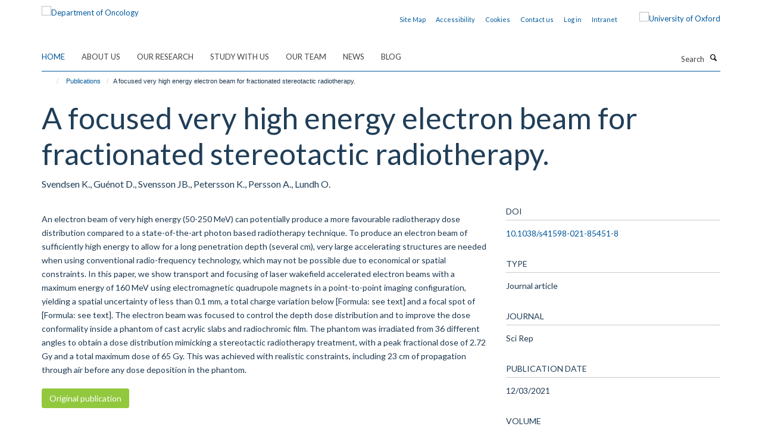

--- FILE ---
content_type: text/html;charset=utf-8
request_url: https://www.oncology.ox.ac.uk/publications/1168307?ab436c28-ff85-11f0-a73d-051ec24d17be
body_size: 12033
content:
<!doctype html>
<html xmlns="http://www.w3.org/1999/xhtml" lang="en" xml:lang="en">

    <head><base href="https://www.oncology.ox.ac.uk/publications/1168307/" />
        <meta charset="utf-8" />
        <meta name="viewport" content="width=device-width, initial-scale=1.0" />
        <meta name="apple-mobile-web-app-capable" content="yes" />
        <meta name="apple-mobile-web-app-title" content="Haiku" />
        
        <meta http-equiv="Content-Type" content="text/html; charset=utf-8" /><meta name="citation_title" content="A focused very high energy electron beam for fractionated stereotactic radiotherapy." /><meta name="citation_author" content="Svendsen K." /><meta name="citation_author" content="Guénot D." /><meta name="citation_author" content="Svensson JB." /><meta name="citation_author" content="Petersson K." /><meta name="citation_author" content="Persson A." /><meta name="citation_author" content="Lundh O." /><meta name="citation_publication_date" content="2021/03/12" /><meta name="citation_journal_title" content="Sci Rep" /><meta name="citation_volume" content="11" /><meta name="citation_firstpage" content="5844" /><meta content="An electron beam of very high energy (50-250 MeV) can potentially produce a more favourable radiotherapy dose distribution compared to a state-of-the-art photon based radiotherapy technique. To produce an electron beam of sufficiently high energy to allow for a long penetration depth (several cm), very large accelerating structures are needed when using conventional radio-frequency technology, which may not be possible due to economical or spatial constraints. In this paper, we show transport and focusing of laser wakefield accelerated electron beams with a maximum energy of 160 MeV using electromagnetic quadrupole magnets in a point-to-point imaging configuration, yielding a spatial uncertainty of less than 0.1 mm, a total charge variation below [Formula: see text] and a focal spot of [Formula: see text]. The electron beam was focused to control the depth dose distribution and to improve the dose conformality inside a phantom of cast acrylic slabs and radiochromic film. The phantom was irradiated from 36 different angles to obtain a dose distribution mimicking a stereotactic radiotherapy treatment, with a peak fractional dose of 2.72 Gy and a total maximum dose of 65 Gy. This was achieved with realistic constraints, including 23 cm of propagation through air before any dose deposition in the phantom." name="description" /><meta name="og:title" content="A focused very high energy electron beam for fractionated stereotactic radiotherapy." /><meta name="og:description" content="An electron beam of very high energy (50-250 MeV) can potentially produce a more favourable radiotherapy dose distribution compared to a state-of-the-art photon based radiotherapy technique. To produce an electron beam of sufficiently high energy to allow for a long penetration depth (several cm), very large accelerating structures are needed when using conventional radio-frequency technology, which may not be possible due to economical or spatial constraints. In this paper, we show transport and focusing of laser wakefield accelerated electron beams with a maximum energy of 160 MeV using electromagnetic quadrupole magnets in a point-to-point imaging configuration, yielding a spatial uncertainty of less than 0.1 mm, a total charge variation below [Formula: see text] and a focal spot of [Formula: see text]. The electron beam was focused to control the depth dose distribution and to improve the dose conformality inside a phantom of cast acrylic slabs and radiochromic film. The phantom was irradiated from 36 different angles to obtain a dose distribution mimicking a stereotactic radiotherapy treatment, with a peak fractional dose of 2.72 Gy and a total maximum dose of 65 Gy. This was achieved with realistic constraints, including 23 cm of propagation through air before any dose deposition in the phantom." /><meta name="og:url" content="https://www.oncology.ox.ac.uk/publications/1168307" /><meta name="twitter:card" content="summary" /><meta name="twitter:site" content="@OxfordOncology" /><meta name="twitter:title" content="A focused very high energy electron beam for fractionated stereotactic radiotherapy." /><meta name="twitter:description" content="An electron beam of very high energy (50-250 MeV) can potentially produce a more favourable radiotherapy dose distribution compared to a state-of-the-art photon based radiotherapy technique. To produce an electron beam of sufficiently high energy to allow for a long penetration depth (several cm), very large accelerating structures are needed when using conventional radio-frequency technology, which may not be possible due to economical or spatial constraints. In this paper, we show transport and focusing of laser wakefield accelerated electron beams with a maximum energy of 160 MeV using electromagnetic quadrupole magnets in a point-to-point imaging configuration, yielding a spatial uncertainty of less than 0.1 mm, a total charge variation below [Formula: see text] and a focal spot of [Formula: see text]. The electron beam was focused to control the depth dose distribution and to improve the dose conformality inside a phantom of cast acrylic slabs and radiochromic film. The phantom was irradiated from 36 different angles to obtain a dose distribution mimicking a stereotactic radiotherapy treatment, with a peak fractional dose of 2.72 Gy and a total maximum dose of 65 Gy. This was achieved with realistic constraints, including 23 cm of propagation through air before any dose deposition in the phantom." /><meta name="generator" content="Plone - http://plone.org" /><meta itemprop="url" content="https://www.oncology.ox.ac.uk/publications/1168307" /><title>A focused very high energy electron beam for fractionated stereotactic radiotherapy. — Department of Oncology</title>
        
        
        
        
        
    <link rel="stylesheet" type="text/css" media="screen" href="https://www.oncology.ox.ac.uk/portal_css/Turnkey%20Theme/resourcecollective.cookielawcookielaw-cachekey-71511e9d22f43526adb1616f3509d4b1.css" /><link rel="stylesheet" type="text/css" href="https://www.oncology.ox.ac.uk/portal_css/Turnkey%20Theme/themebootstrapcssselect2-cachekey-8f2a73822ad6450068b30dc61cff5c66.css" /><link rel="stylesheet" type="text/css" href="https://www.oncology.ox.ac.uk/portal_css/Turnkey%20Theme/themebootstrapcssmagnific.popup-cachekey-8166ccb655eed314c83998f8f0100b17.css" /><link rel="stylesheet" type="text/css" media="screen" href="https://www.oncology.ox.ac.uk/portal_css/Turnkey%20Theme/resourcecollective.covercsscover-cachekey-dcdeb64038dfa54ae4d7974853e5364e.css" /><link rel="stylesheet" type="text/css" media="screen" href="https://www.oncology.ox.ac.uk/portal_css/Turnkey%20Theme/resourcehaiku.coveroverlays-cachekey-4329e514a9eff57df02497a792f1d053.css" /><link rel="stylesheet" type="text/css" href="https://www.oncology.ox.ac.uk/portal_css/Turnkey%20Theme/resourcehaiku.coverhaiku.chooser-cachekey-3d0f455ac2438c12a2e368b73075dc0a.css" /><link rel="stylesheet" type="text/css" href="https://www.oncology.ox.ac.uk/portal_css/Turnkey%20Theme/resourcehaiku.widgets.imagehaiku.image.widget-cachekey-f47c1212b646073de8bff4c0499613be.css" /><link rel="stylesheet" type="text/css" media="screen" href="https://www.oncology.ox.ac.uk/++resource++haiku.core.vendor/prism.min.css" /><link rel="canonical" href="https://www.oncology.ox.ac.uk/publications/1168307" /><link rel="search" href="https://www.oncology.ox.ac.uk/@@search" title="Search this site" /><link rel="shortcut icon" type="image/x-icon" href="https://www.oncology.ox.ac.uk/favicon.ico?v=770e0f42-ff82-11f0-a73d-051ec24d17be" /><link rel="apple-touch-icon" href="https://www.oncology.ox.ac.uk/apple-touch-icon.png?v=770e0f43-ff82-11f0-a73d-051ec24d17be" /><script type="text/javascript" src="https://www.oncology.ox.ac.uk/portal_javascripts/Turnkey%20Theme/resourcecollective.cookielawcookielaw_disabler-cachekey-7cd96de14e01a1a5f0374f03dd368af7.js"></script><script type="text/javascript" src="https://www.oncology.ox.ac.uk/portal_javascripts/Turnkey%20Theme/themebootstrapjsvendorrespond-cachekey-81cff6bc7700ceab1023c8cbddd76154.js"></script><script type="text/javascript" src="https://www.oncology.ox.ac.uk/portal_javascripts/Turnkey%20Theme/++theme++bootstrap/js/vendor/bootstrap.js"></script><script type="text/javascript" src="https://www.oncology.ox.ac.uk/portal_javascripts/Turnkey%20Theme/themebootstrapjspluginsvendorjquery.trunk8-cachekey-de3cdd32afd1b68d1f8524bffc12c88a.js"></script><script type="text/javascript" src="https://www.oncology.ox.ac.uk/portal_javascripts/Turnkey%20Theme/plone_javascript_variables-cachekey-37bd5386ed059706d0250824aa1f5a51.js"></script><script type="text/javascript" src="https://www.oncology.ox.ac.uk/portal_javascripts/Turnkey%20Theme/resourceplone.app.jquerytools-cachekey-c0a8d8deb9ed5d60300aab07d1559960.js"></script><script type="text/javascript" src="https://www.oncology.ox.ac.uk/portal_javascripts/Turnkey%20Theme/mark_special_links-cachekey-bf47c43c581018f081d571e0a12cd43a.js"></script><script type="text/javascript" src="https://www.oncology.ox.ac.uk/portal_javascripts/Turnkey%20Theme/resourceplone.app.discussion.javascriptscomments-cachekey-d1f38210c82a0b6dcdedf2ba4df4e259.js"></script><script type="text/javascript" src="https://www.oncology.ox.ac.uk/portal_javascripts/Turnkey%20Theme/themebootstrapjspluginsvendorselect2-cachekey-92c4f2189dccd75474bfc73f7638543b.js"></script><script type="text/javascript" src="https://www.oncology.ox.ac.uk/portal_javascripts/Turnkey%20Theme/++theme++bootstrap/js/plugins/vendor/jquery.html5-placeholder-shim.js"></script><script type="text/javascript" src="https://www.oncology.ox.ac.uk/portal_javascripts/Turnkey%20Theme/++theme++bootstrap/js/vendor/hammer.js"></script><script type="text/javascript" src="https://www.oncology.ox.ac.uk/portal_javascripts/Turnkey%20Theme/themebootstrapjspluginshaikujquery.navigation-portlets-cachekey-e8b62964861d73999e5d94eb65e26cdf.js"></script><script type="text/javascript" src="https://www.oncology.ox.ac.uk/portal_javascripts/Turnkey%20Theme/themebootstrapjspluginsvendormasonry-cachekey-3a01d43a0aa03129e92efdd55a33fb9a.js"></script><script type="text/javascript" src="https://www.oncology.ox.ac.uk/portal_javascripts/Turnkey%20Theme/themebootstrapjspluginsvendorimagesloaded-cachekey-00c6f31c253fc3f239b6cdbd87ac105e.js"></script><script type="text/javascript" src="https://www.oncology.ox.ac.uk/portal_javascripts/Turnkey%20Theme/++theme++bootstrap/js/plugins/vendor/jquery.lazysizes.js"></script><script type="text/javascript" src="https://www.oncology.ox.ac.uk/portal_javascripts/Turnkey%20Theme/++theme++bootstrap/js/plugins/vendor/jquery.magnific.popup.js"></script><script type="text/javascript" src="https://www.oncology.ox.ac.uk/portal_javascripts/Turnkey%20Theme/themebootstrapjspluginsvendorjquery.toc-cachekey-a45e365c4ab44c7fcba3d2f433e77c7d.js"></script><script type="text/javascript" src="https://www.oncology.ox.ac.uk/portal_javascripts/Turnkey%20Theme/++theme++bootstrap/js/turnkey-various.js"></script><script type="text/javascript" src="https://www.oncology.ox.ac.uk/portal_javascripts/Turnkey%20Theme/resourcecollective.coverjsmain-cachekey-237ffd081ec56aedf9dcf68c9700010e.js"></script><script type="text/javascript" src="https://www.oncology.ox.ac.uk/portal_javascripts/Turnkey%20Theme/resourcecollective.cookielawcookielaw_banner-cachekey-2ead91f53e224f36384470d3b5a4b8c2.js"></script><script type="text/javascript">
        jQuery(function($){
            if (typeof($.datepicker) != "undefined"){
              $.datepicker.setDefaults(
                jQuery.extend($.datepicker.regional[''],
                {dateFormat: 'mm/dd/yy'}));
            }
        });
        </script><script>(function(w,d,s,l,i){w[l]=w[l]||[];w[l].push({'gtm.start':

new Date().getTime(),event:'gtm.js'});var f=d.getElementsByTagName(s)[0],

j=d.createElement(s),dl=l!='dataLayer'?'&l='+l:'';j.async=true;j.src=

'https://www.googletagmanager.com/gtm.js?id='+i+dl;f.parentNode.insertBefore(j,f);

})(window,document,'script','dataLayer','GTM-MPTRHW6');</script><script async="" src="https://www.googletagmanager.com/gtag/js?id=G-1RHZ8EJTPN"></script><script>
window.dataLayer = window.dataLayer || [];
function gtag(){dataLayer.push(arguments);}
gtag('js', new Date());
gtag('config', 'G-1RHZ8EJTPN');
</script><script type="text/javascript">
    $(function() {
        $('a[href^="mailto"]').click(function(){
            var email = $(this).attr('href').replace('mailto:', '');
            if (window.ga) {
                ga('send', 'event', 'Email', 'Link', email); }
            if (window.gtag) {
                gtag('event', 'Link', {
                    'event_category': 'Email',
                    'event_label': email }); }
        });
    });
</script><script type="text/javascript">
    $(function() {
        var extensions = ["avi", "css", "doc", "docx", "dmg", "eps", "exe", "jpg", "js", "mov", "mp3", "msi", "pdf", "png", "ppt", "pptx", "rar", "svg", "txt", "vsd", "vxd", "wma", "wmv", "xls", "xlsx", "zip"];
        var extensionsPattern = new RegExp('\.(('+extensions.join(')|(')+'))$$', 'g');
        $('a[href]').filter(function (){
            var href = $(this).attr('href');
            return href.match(extensionsPattern) || href.match(/\/@@download/g);
        }).click(function () {
            var link = $(this).attr('href');
            if (window.ga) {
                ga('send', 'event', 'File', 'Download', link); }
            if (window.gtag) {
                gtag('event', 'Download', {
                    'event_category': 'File',
                    'event_label': link }); }
        });
    });
</script><script type="text/javascript">
    $(function() {
        $('a.link-external, a[rel=external]').click(function(){
            var link = $(this).attr('href');
            if (window.ga) {
                ga('send', 'event', 'External', 'Link', link); }
            if (window.gtag) {
                gtag('event', 'Link', {
                    'event_category': 'External',
                    'event_label': link }); }
        });
    });
</script><script type="text/javascript" src="https://d1bxh8uas1mnw7.cloudfront.net/assets/embed.js"></script>
    <link href="https://www.oncology.ox.ac.uk/++theme++sublime-atlantis/screen.css" rel="stylesheet" />
  
    <link href="https://www.oncology.ox.ac.uk/++theme++sublime-atlantis/style.css" rel="stylesheet" />
  <style class="extra-css" id="empty-extra-css"></style></head>

    <body class="template-view portaltype-publication site-Plone section-publications subsection-1168307 userrole-anonymous no-toolbar mount-016 richtext-modals" dir="ltr">
        <!-- Google Tag Manager (noscript) -->

<noscript><iframe src="ns " height="0" width="0" style="display:none;visibility:hidden"></iframe></noscript>

<!-- End Google Tag Manager (noscript) -->
    <div id="cookienotification">

    <div class="container">
    
        <div class="row">
        
            <div class="col-md-12">
                <h2>
                    Cookies on this website
                </h2>
                
            </div>
        
            <div class="col-md-12">
                <p>
                    We use cookies to ensure that we give you the best experience on our website. If you click 'Accept all cookies' we'll assume that you are happy to receive all cookies and you won't see this message again. If you click 'Reject all non-essential cookies' only necessary cookies providing core functionality such as security, network management, and accessibility will be enabled. Click 'Find out more' for information on how to change your cookie settings.
                </p>
                
            </div>
    
            <div class="col-md-12">
                <a class="btn btn-success cookie-continue" href="https://www.oncology.ox.ac.uk/@@enable-cookies?&amp;came_from=https://www.oncology.ox.ac.uk/publications/1168307">Accept all cookies</a>
                <a class="btn btn-danger cookie-disable" href="https://www.oncology.ox.ac.uk/@@disable-cookies?came_from=https://www.oncology.ox.ac.uk/publications/1168307">Reject all non-essential cookies</a>
                <a class="btn btn-info cookie-more" href="https://www.oncology.ox.ac.uk/about-us/cookies">Find out more</a>
            </div> 
            
        </div>
    
    </div>
     
</div><div id="site-wrapper" class="container-fluid">

            <div class="modal fade" id="modal" tabindex="-1" role="dialog" aria-hidden="true"></div>

            

            

            <div id="site-header" class="container">

                <div id="site-status"></div>

                

                <header class="row">
                    <div class="col-xs-10 col-sm-6">
                        <a id="primary-logo" title="Department of Oncology" href="https://www.oncology.ox.ac.uk"><img src="https://www.oncology.ox.ac.uk/images/homepage/oncology-logo-msd-invert.png" alt="Department of Oncology" /></a>
                    </div>
                    <div class="col-sm-6 hidden-xs">
                        <div class="heading-spaced">
                            <div id="site__secondary-logo">
                                
        <a href="https://www.ox.ac.uk" title="University of Oxford" target="_blank" rel="noopener"><img src="https://www.oncology.ox.ac.uk/images/induction/ox_brand3_pos.gif" alt="University of Oxford" class="img-responsive logo-secondary" /></a>
    
                            </div>
                            <div id="site-actions">

        <ul class="list-unstyled list-inline text-right">
    
            
    
            
                
                    <li id="siteaction-sitemap">
                        <a href="https://www.oncology.ox.ac.uk/sitemap" title="" accesskey="3">Site Map</a>
                    </li>
                
            
            
                
                    <li id="siteaction-accessibility">
                        <a href="https://www.oncology.ox.ac.uk/accessibility" title="" accesskey="0">Accessibility</a>
                    </li>
                
            
            
                
                    <li id="siteaction-cookie-policy">
                        <a href="https://www.oncology.ox.ac.uk/cookies" title="" accesskey="">Cookies</a>
                    </li>
                
            
            
                
                    <li id="siteaction-contact-us">
                        <a href="https://www.oncology.ox.ac.uk/about-us/contact-us" title="" accesskey="">Contact us</a>
                    </li>
                
            
            
                
                    <li id="siteaction-login">
                        <a href="https://www.oncology.ox.ac.uk/Shibboleth.sso/Login?target=https://www.oncology.ox.ac.uk/shibboleth_loggedin?came_from=https://www.oncology.ox.ac.uk/publications/1168307" title="" accesskey="">Log in</a>
                    </li>
                
            
            
                
                    <li id="siteaction-intranet">
                        <a href="https://www.oncology.ox.ac.uk/intranet" title="" accesskey="" target="_blank">Intranet</a>
                    </li>
                
            
    
        </ul>
    </div>
                        </div>
                    </div>
                    <div class="col-xs-2 visible-xs">
                        <a href="#mmenu" role="button" class="btn btn-default" aria-label="Toggle menu">
                            <i class="glyphicon glyphicon-menu"></i>
                        </a>
                    </div>
                </header>

                <nav role="navigation">
                    <div class="row">
                        <div class="col-sm-10">
                            <div id="site-bar" class="collapse navbar-collapse">

	    <ul class="nav navbar-nav">

            

	            <li class="dropdown active" id="portaltab-index_html">
	                <a href="https://www.oncology.ox.ac.uk" title="" data-toggle="">Home</a>
                    
	            </li>

            
            

	            <li class="dropdown" id="portaltab-about-us">
	                <a href="https://www.oncology.ox.ac.uk/about-us" title="" data-toggle="" data-hover="dropdown">About Us</a>
                    <ul class="dropdown-menu" role="menu">
                        
                            <li>
                                <a href="https://www.oncology.ox.ac.uk/about-us/overview" title="">About Us</a>
                            </li>
                        
                        
                            <li>
                                <a href="https://www.oncology.ox.ac.uk/about-us/work-with-us" title="">Working with us</a>
                            </li>
                        
                        
                            <li>
                                <a href="https://www.oncology.ox.ac.uk/about-us/contact-us" title="">Contact Us</a>
                            </li>
                        
                    </ul>
	            </li>

            
            

	            <li class="dropdown" id="portaltab-research">
	                <a href="https://www.oncology.ox.ac.uk/research" title="" data-toggle="" data-hover="dropdown">Our Research</a>
                    <ul class="dropdown-menu" role="menu">
                        
                            <li>
                                <a href="https://www.oncology.ox.ac.uk/research/research-groups" title="">Research Groups</a>
                            </li>
                        
                        
                            <li>
                                <a href="https://www.oncology.ox.ac.uk/research/clinical-trials" title="">Clinical Trials</a>
                            </li>
                        
                        
                            <li>
                                <a href="https://www.oncology.ox.ac.uk/research/scientific-research-facilities" title="">Scientific Research Facilities</a>
                            </li>
                        
                    </ul>
	            </li>

            
            

	            <li class="dropdown" id="portaltab-study-with-us">
	                <a href="https://www.oncology.ox.ac.uk/study-with-us" title="" data-toggle="" data-hover="dropdown">Study with Us</a>
                    <ul class="dropdown-menu" role="menu">
                        
                            <li>
                                <a href="https://www.oncology.ox.ac.uk/study-with-us/study-with-us" title="">Study with Us</a>
                            </li>
                        
                        
                            <li>
                                <a href="https://www.oncology.ox.ac.uk/study-with-us/dphil-phd-programme" title="">DPhil (PhD) in Oncology</a>
                            </li>
                        
                        
                            <li>
                                <a href="https://www.oncology.ox.ac.uk/study-with-us/msc-by-research" title="">MSc by Research in Oncology</a>
                            </li>
                        
                        
                            <li>
                                <a href="https://www.oncology.ox.ac.uk/study-with-us/msc-in-applied-cancer-science" title="">MSc in Applied Cancer Science</a>
                            </li>
                        
                        
                            <li>
                                <a href="https://www.oncology.ox.ac.uk/study-with-us/msc-in-medical-physics-with-radiobiology" title="">MSc in Medical Physics with Radiobiology</a>
                            </li>
                        
                        
                            <li>
                                <a href="https://www.oncology.ox.ac.uk/study-with-us/msc-in-precision-cancer-medicine" title="">MSc in Precision Cancer Medicine</a>
                            </li>
                        
                        
                            <li>
                                <a href="https://www.oncology.ox.ac.uk/study-with-us/msc-in-radiobiology" title="">MSc in Radiobiology</a>
                            </li>
                        
                        
                            <li>
                                <a href="https://www.oncology.ox.ac.uk/study-with-us/student-experience" title="">Student Experience</a>
                            </li>
                        
                    </ul>
	            </li>

            
            

	            <li class="dropdown" id="portaltab-team">
	                <a href="https://www.oncology.ox.ac.uk/team" title="" data-toggle="">Our team</a>
                    
	            </li>

            
            

	            <li class="dropdown" id="portaltab-news">
	                <a href="https://www.oncology.ox.ac.uk/news" title="" data-toggle="">News</a>
                    
	            </li>

            
            

	            <li class="dropdown" id="portaltab-blog">
	                <a href="https://www.oncology.ox.ac.uk/blog" title="" data-toggle="">Blog</a>
                    
	            </li>

            

            

	    </ul>

    </div>
                        </div>
                        <div class="col-sm-2">
                            <form action="https://www.oncology.ox.ac.uk/@@search" id="site-search" class="form-inline" role="form">
                                <div class="input-group">
                                    <label class="sr-only" for="SearchableText">Search</label>
                                    <input type="text" class="form-control" name="SearchableText" id="SearchableText" placeholder="Search" />
                                    <span class="input-group-btn">
                                        <button class="btn" type="submit" aria-label="Search"><i class="glyphicon-search"></i></button>
                                    </span>
                                </div>
                            </form>
                        </div>
                    </div>
                </nav>

                <div class="container">
                    <div class="row">
                        <div class="col-md-12">
                            <ol class="breadcrumb" id="site-breadcrumbs"><li><a title="Home" href="https://www.oncology.ox.ac.uk"><span class="glyphicon glyphicon-home"></span></a></li><li><a href="https://www.oncology.ox.ac.uk/publications">Publications</a></li><li class="active">A focused very high energy electron beam for fractionated stereotactic radiotherapy.</li></ol>
                        </div>
                    </div>
                </div>

            </div>

            <div id="content" class="container ">

                            

                            

            

        <div itemscope="" itemtype="http://schema.org/Thing">

            <meta itemprop="url" content="https://www.oncology.ox.ac.uk/publications/1168307" />

            
                <div id="above-page-header">
    

</div>
            

            
                
                
                    
                        <div class="page-header">
                            <div class="row">
                                    
                                <div class="col-xs-12 col-sm-12">
                                    
                                    
                                        <h1>
                                            <span itemprop="name">A focused very high energy electron beam for fractionated stereotactic radiotherapy.</span>
                                            <small>
                                                
                                            </small>
                                        </h1>
                                    
                                    
                                    
                    <div id="below-page-title">
</div>
                    <h5 style="margin:10px 0">Svendsen K., Guénot D., Svensson JB., Petersson K., Persson A., Lundh O.</h5>
                
                                    
                                </div>
                                    
                                
                                            
                            </div>
                        </div>
                    
                    
                    
                    
                 
            

            
                <div id="below-page-header"></div>
            

            
                <div id="above-page-content"></div>
            

            
                <div class="row">
        
                    <div id="site-content" class="col-sm-8">

                        

                            
                                
                            

                            
                                
                            

                            
                                
                                    
                                
                            
            
                            <div class="row">
                                <div id="site-content-body" class="col-sm-12">
            
                                    
                
                    
                        <div class="row">
                            <div class="col-sm-12">
                                <div class="altmetric-embed" data-badge-popover="bottom" data-badge-type="donut" data-doi="10.1038/s41598-021-85451-8" data-link-target="_blank"></div>
                            </div>
                            <script type="text/javascript">
                                _altmetric_embed_init();
                            </script>
                        </div>
                    
                    
                    <div class="row">
                        <div class="col-sm-4">
                            
                        </div>
                        <div class="col-sm-12">
                           <p style="margin-top:0">An electron beam of very high energy (50-250 MeV) can potentially produce a more favourable radiotherapy dose distribution compared to a state-of-the-art photon based radiotherapy technique. To produce an electron beam of sufficiently high energy to allow for a long penetration depth (several cm), very large accelerating structures are needed when using conventional radio-frequency technology, which may not be possible due to economical or spatial constraints. In this paper, we show transport and focusing of laser wakefield accelerated electron beams with a maximum energy of 160 MeV using electromagnetic quadrupole magnets in a point-to-point imaging configuration, yielding a spatial uncertainty of less than 0.1 mm, a total charge variation below [Formula: see text] and a focal spot of [Formula: see text]. The electron beam was focused to control the depth dose distribution and to improve the dose conformality inside a phantom of cast acrylic slabs and radiochromic film. The phantom was irradiated from 36 different angles to obtain a dose distribution mimicking a stereotactic radiotherapy treatment, with a peak fractional dose of 2.72 Gy and a total maximum dose of 65 Gy. This was achieved with realistic constraints, including 23 cm of propagation through air before any dose deposition in the phantom.</p>
                        </div>
                    </div>
                
                                    
                                </div>
            
                                
            
                            </div>
            
                            
                    <p>
                        
                        <a role="button" title="Original publication" class="btn btn-default" target="_blank" rel="noopener" href="http://doi.org/10.1038/s41598-021-85451-8">Original publication</a>
                        
                    </p>

                    
                
                        
        
                    </div>
        
                    <div class="site-sidebar col-sm-4">
        
                        <div id="aside-page-content"></div>
              
                        

                    
                        <h5 class="publication-lead">DOI</h5>
                        <p>
                            <a href="http://doi.org/10.1038/s41598-021-85451-8" target="_blank" rel="noopener">10.1038/s41598-021-85451-8</a>
                        </p>
                    

                    
                        <h5 class="publication-lead">Type</h5>
                        <p>Journal article</p>
                    

                    
                        <h5 class="publication-lead">Journal</h5>
                        <p>Sci Rep</p>
                    

                    

                    

                    

                    
                        <h5 class="publication-lead">Publication Date</h5>
                        <p>12/03/2021</p>
                    

                    
                        <h5 class="publication-lead">Volume</h5>
                        <p>11</p>
                    

                    

                    

                    

                    
                        <div class="content-box">
                            <h5 class="publication-lead">Keywords</h5>
                            <p>Dose Fractionation, Radiation, Electromagnetic Phenomena, Electrons, Particle Accelerators, Phantoms, Imaging, Radiometry, Radiosurgery</p>
                        </div>
                    

                
        
                    </div>
        
                </div>
            

            
                <div id="below-page-content"></div>
            
            
        </div>

    

        
                        </div>

            <footer id="site-footer" class="container" itemscope="" itemtype="http://schema.org/WPFooter">
        <hr />
        


    <div class="social-following item-actions brand-icons">
        
            
        
        <a href="https://linkedin.com/company/university-of-oxford-department-of-oncology" title="Follow us on Linkedin">
            <i class="glyphicon-linkedin" aria-label="Linkedin"></i>
        </a>
    
    
        
        
            
        
        <a href="https://x.com/OxfordOncology" title="Follow us on X">
            <i class="glyphicon-twitter" aria-label="X"></i>
        </a>
    
    
        
        
            
        
        <a href="https://bsky.app/profile/oncology.ox.ac.uk" title="Follow us on Bluesky">
            <i class="glyphicon-bluesky" aria-label="Bluesky"></i>
        </a>
    
    
        
        
            
        
        <a href="https://www.instagram.com/oxfordoncology/" title="Follow us on Instagram">
            <i class="glyphicon-instagram" aria-label="Instagram"></i>
        </a>
    
    
        
    </div>





    <div class="row" style="margin-bottom:20px">

        <div class="col-md-4">
            
                <a id="footer-logo" target="_blank" rel="noopener" href="http://www.medsci.ox.ac.uk" title="Medical Sciences Division, University of Oxford">
                    <img src="https://www.oncology.ox.ac.uk/images/intranet/msd-primary-logo.png" alt="" class="img-responsive logo-footer" />
                </a>
            
        </div>

        <div class="col-md-8">
            
            
                <ul id="footer-nav" class="list-inline">
                    
                        <li>
                            <a href="http://www.oncology.ox.ac.uk/about-us/website-accessibility-statement" rel="noopener">Accessibility Statement</a>
                        </li>
                    
                    
                        <li>
                            <a href="http://www.ox.ac.uk/legal" rel="noopener">Copyright Statement</a>
                        </li>
                    
                    
                        <li>
                            <a href="/about-us/data-privacy-notice" rel="noopener">Data Privacy Notice</a>
                        </li>
                    
                    
                        <li>
                            <a href="https://compliance.admin.ox.ac.uk/staff-guidance-on-the-freedom-of-information-act" rel="noopener">Freedom of Information (SSO required)</a>
                        </li>
                    
                    
                        <li>
                            <a href="/sitemap" rel="noopener">Sitemap</a>
                        </li>
                    
                </ul>
            
        </div>
    </div>





    <div id="site-actions-footer" class="visible-xs-block" style="margin:20px 0">

        <ul class="list-unstyled list-inline text-center">

            
                
                    <li id="siteaction-sitemap">
                        <a href="https://www.oncology.ox.ac.uk/sitemap" title="Site Map" accesskey="3">Site Map</a>
                    </li>
                
            
            
                
                    <li id="siteaction-accessibility">
                        <a href="https://www.oncology.ox.ac.uk/accessibility" title="Accessibility" accesskey="0">Accessibility</a>
                    </li>
                
            
            
                
                    <li id="siteaction-cookie-policy">
                        <a href="https://www.oncology.ox.ac.uk/cookies" title="Cookies" accesskey="">Cookies</a>
                    </li>
                
            
            
                
                    <li id="siteaction-contact-us">
                        <a href="https://www.oncology.ox.ac.uk/about-us/contact-us" title="Contact us" accesskey="">Contact us</a>
                    </li>
                
            
            
                
                    <li id="siteaction-login">
                        <a href="https://www.oncology.ox.ac.uk/Shibboleth.sso/Login?target=https://www.oncology.ox.ac.uk/shibboleth_loggedin?came_from=https://www.oncology.ox.ac.uk/publications/1168307" title="Log in" accesskey="">Log in</a>
                    </li>
                
            
            
                
                    <li id="siteaction-intranet">
                        <a href="https://www.oncology.ox.ac.uk/intranet" title="Intranet" accesskey="" target="_blank">Intranet</a>
                    </li>
                
            

        </ul>
    </div>









    </footer>

        </div><div id="haiku-mmenu">

            <nav id="mmenu" data-searchfield="true" data-title="Menu" data-search="true">
                <ul>
                    <li>


    <a href="https://www.oncology.ox.ac.uk/front-page" class="state-published" title="The Department of Oncology's mission is to improve cancer care through research and teaching. There is strong emphasis on translation, with established infrastructure to develop scientific insights toward clinical appreciation.">
        <span>Welcome</span>
    </a>

</li>
<li>


    <a href="https://www.oncology.ox.ac.uk/about-us" class="state-published" title="The Department of Oncology’s mission is to improve cancer care through research and teaching.">
        <span>About Us</span>
    </a>

<ul>
<li>


    <a href="https://www.oncology.ox.ac.uk/about-us/overview" class="state-published" title="We aim to enhance clinical and basic cancer research in Oxford with the ultimate goal of increasing cancer cure rates.">
        <span>About Us</span>
    </a>

<ul>
<li>


    <a href="https://www.oncology.ox.ac.uk/about-us/overview/division-of-cancer-medicine" class="state-published" title="">
        <span>Division of Cancer Medicine</span>
    </a>

</li>
<li>


    <a href="https://www.oncology.ox.ac.uk/about-us/overview/oncology-executive-committee-oec" class="state-published" title="">
        <span>Oncology Executive Committee (OEC)</span>
    </a>

</li>

</ul>
</li>
<li>


    <a href="https://www.oncology.ox.ac.uk/about-us/work-with-us" class="state-published" title="">
        <span>Working with us</span>
    </a>

<ul>
<li>


    <a href="https://www.oncology.ox.ac.uk/about-us/work-with-us/family-friendly" class="state-published" title="The Department of Oncology actively promotes a friendly and equitable culture that supports a good balance between work and life and is committed to providing a family-friendly working environment.">
        <span>Family Friendly</span>
    </a>

</li>
<li>


    <a href="https://www.oncology.ox.ac.uk/about-us/work-with-us/training-development" class="state-published" title="">
        <span>Training &amp; Development</span>
    </a>

</li>
<li>


    <a href="https://www.oncology.ox.ac.uk/about-us/work-with-us/current-vacancies" class="state-published" title="">
        <span>Current Vacancies</span>
    </a>

</li>
<li>


    <a href="https://www.oncology.ox.ac.uk/about-us/work-with-us/athena-swan" class="state-published" title="Athena SWAN recognises the importance of gender equality in Higher Education and Research, and strives to bring about change through promoting progression and success for all.">
        <span>Athena SWAN</span>
    </a>

</li>
<li>


    <a href="https://www.oncology.ox.ac.uk/about-us/work-with-us/ORN" class="state-published" title="">
        <span>Oncology Researcher Network (ORN)</span>
    </a>

</li>
<li>


    <a href="https://www.oncology.ox.ac.uk/about-us/work-with-us/mentoring-scheme" class="state-published" title="">
        <span>Departmental Mentoring Scheme</span>
    </a>

</li>

</ul>
</li>
<li>


    <a href="https://www.oncology.ox.ac.uk/about-us/contact-us" class="state-published" title="">
        <span>Contact Us</span>
    </a>

</li>

</ul>
</li>
<li>


    <a href="https://www.oncology.ox.ac.uk/research" class="state-published" title="">
        <span>Our Research</span>
    </a>

<ul>
<li>


    <a href="https://www.oncology.ox.ac.uk/research/research-groups" class="state-published" title="">
        <span>Research Groups</span>
    </a>

<ul>
<li>


    <a href="https://www.oncology.ox.ac.uk/research/research-groups/kerr-group" class="state-published" title="Adjuvant Colorectal Cancer">
        <span>KERR GROUP</span>
    </a>

</li>
<li>


    <a href="https://www.oncology.ox.ac.uk/research/research-groups/seymour-group" class="state-published" title="Anticancer Viruses and Cancer Vaccines">
        <span>SEYMOUR GROUP</span>
    </a>

</li>
<li>


    <a href="https://www.oncology.ox.ac.uk/research/research-groups/bodmer-group" class="state-published" title="Cancer and Immunogenetics">
        <span>BODMER GROUP</span>
    </a>

</li>
<li>


    <a href="https://www.oncology.ox.ac.uk/research/research-groups/la-thangue-group" class="state-published" title="Cancer Cell Cycle">
        <span>LA THANGUE GROUP</span>
    </a>

</li>
<li>


    <a href="https://www.oncology.ox.ac.uk/research/research-groups/blagden-group" class="state-published" title="Cancer Therapeutics and mRNA Dysregulation">
        <span>BLAGDEN GROUP</span>
    </a>

</li>
<li>


    <a href="https://www.oncology.ox.ac.uk/research/research-groups/oneill-group" class="state-published" title="">
        <span>O'NEILL GROUP</span>
    </a>

</li>
<li>


    <a href="https://www.oncology.ox.ac.uk/research/research-groups/middleton-group" class="state-published" title="Early Phase, Melanoma and Upper Gastrointestinal Cancer Trials">
        <span>MIDDLETON GROUP</span>
    </a>

</li>
<li>


    <a href="https://www.oncology.ox.ac.uk/research/research-groups/sibson-group" class="state-published" title="Experimental Neuroimaging">
        <span>SIBSON GROUP</span>
    </a>

</li>
<li>


    <a href="https://www.oncology.ox.ac.uk/research/research-groups/fairfax-group" class="state-published" title="Genomics of Inflammation and Cancer Immunology">
        <span>FAIRFAX GROUP</span>
    </a>

</li>
<li>


    <a href="https://www.oncology.ox.ac.uk/research/research-groups/tarsounas-group" class="state-published" title="Genome Stability and Tumourigenesis">
        <span>TARSOUNAS GROUP</span>
    </a>

</li>
<li>


    <a href="https://www.oncology.ox.ac.uk/research/research-groups/gleeson-group" class="state-published" title="Novel Clinical Imaging Research">
        <span>GLEESON GROUP</span>
    </a>

</li>
<li>


    <a href="https://www.oncology.ox.ac.uk/research/research-groups/schuh-group" class="state-published" title="Oxford Molecular Diagnostics">
        <span>SCHUH GROUP</span>
    </a>

</li>
<li>


    <a href="https://www.oncology.ox.ac.uk/research/research-groups/vallis-group" class="state-published" title="Experimental Radiotherapeutics">
        <span>VALLIS GROUP</span>
    </a>

</li>
<li>


    <a href="https://www.oncology.ox.ac.uk/research/research-groups/hammond-group" class="state-published" title="Tumour Hypoxia">
        <span>HAMMOND GROUP</span>
    </a>

</li>
<li>


    <a href="https://www.oncology.ox.ac.uk/research/research-groups/higgins-group" class="state-published" title="Tumour Radiosensitivity">
        <span>HIGGINS GROUP</span>
    </a>

</li>
<li>


    <a href="https://www.oncology.ox.ac.uk/research/research-groups/mchugh-group" class="state-published" title="Studying DNA damage and repair to understand the causes of cancer and improve its treatment.">
        <span>MCHUGH GROUP</span>
    </a>

</li>
<li>


    <a href="https://www.oncology.ox.ac.uk/research/research-groups/parkes-group" class="state-published" title="Studying Inflammatory Pathways in Cancer">
        <span>PARKES GROUP</span>
    </a>

</li>
<li>


    <a href="https://www.oncology.ox.ac.uk/research/research-groups/moon-group" class="state-published" title="Determining how microenvironments affect tumour progression and radiation responses">
        <span>MOON GROUP</span>
    </a>

</li>
<li>


    <a href="https://www.oncology.ox.ac.uk/research/research-groups/petersson-group" class="state-published" title="The effects of 'FLASH'">
        <span>PETERSSON GROUP</span>
    </a>

</li>
<li>


    <a href="https://www.oncology.ox.ac.uk/research/research-groups/olcina-group" class="state-published" title="Immune Radiation Biology">
        <span>OLCINA GROUP</span>
    </a>

</li>
<li>


    <a href="https://www.oncology.ox.ac.uk/research/research-groups/tomlinson-group" class="state-published" title="">
        <span>TOMLINSON GROUP</span>
    </a>

</li>
<li>


    <a href="https://www.oncology.ox.ac.uk/research/research-groups/mcgowan-group" class="state-published" title="Clinical Academic Group for Medical Physics">
        <span>MCGOWAN GROUP</span>
    </a>

</li>
<li>


    <a href="https://www.oncology.ox.ac.uk/research/research-groups/yang-group" class="state-published" title="T cell immunity and immunosuppression in cancer">
        <span>Yang Group</span>
    </a>

</li>
<li>


    <a href="https://www.oncology.ox.ac.uk/research/research-groups/brooks-group" class="state-published" title="Brain tumour plasticity and resistance">
        <span>Brooks Group</span>
    </a>

</li>
<li>


    <a href="https://www.oncology.ox.ac.uk/research/research-groups/lu-group" class="state-published" title="Chromosomal Instability and Whole Genome Doubling in Cancer.">
        <span>Lu Group</span>
    </a>

</li>
<li>


    <a href="https://www.oncology.ox.ac.uk/research/research-groups/orlando-group" class="state-published" title="Epigenetic reprogramming in cancer">
        <span>ORLANDO GROUP</span>
    </a>

</li>
<li>


    <a href="https://www.oncology.ox.ac.uk/research/research-groups/advanced-cancer-models-and-therapeutics-group" class="state-published" title="Developing novel Immunotherapeutic approaches to cancer using advanced physiological disease models and spatial biological approaches.">
        <span>Advanced Cancer Models and Therapeutics Group</span>
    </a>

</li>
<li>


    <a href="https://www.oncology.ox.ac.uk/research/research-groups/jiang-group" class="state-published" title="Antigen Presentation, Inflammation Biology, and the Future of Translational Immunotherapy">
        <span>Jiang Group</span>
    </a>

</li>

</ul>
</li>
<li>


    <a href="https://www.oncology.ox.ac.uk/research/tumour-microenvironment" class="state-published" title="Understanding how to manipulate a tumour's microenvironment and how can use this understanding for therapeutic gain.">
        <span>Tumour Microenvironment</span>
    </a>

</li>
<li>


    <a href="https://www.oncology.ox.ac.uk/research/tumour-immunology" class="state-published" title="">
        <span>Tumour Immunology</span>
    </a>

</li>
<li>


    <a href="https://www.oncology.ox.ac.uk/research/dna-damage-repair" class="state-published" title="">
        <span>DNA Damage &amp; Repair</span>
    </a>

</li>
<li>


    <a href="https://www.oncology.ox.ac.uk/research/scientific-research-facilities" class="state-published" title="The Department’s world-leading scientific research and specialist facilities provide essential support, expertise and knowledge to our research programmes. They afford the added value of partnership and expert advice in developing experiments, designing equipment, maintaining cutting edge technology and providing clinical support.&#13;&#10;&#13;&#10;We have invested heavily in these facilities to underpin the expanding Department and plug the gaps in support for our key areas of focus in cancer research. &#13;&#10;&#13;&#10;We also have strong links with other parts of the University and also tap into local expertise in neighbouring University facilities such as the Target Discovery Institute.">
        <span>Scientific Research Facilities</span>
    </a>

<ul>
<li>


    <a href="https://www.oncology.ox.ac.uk/research/scientific-research-facilities/mechanical-workshop" class="state-published" title="The Mechanical Workshop delivers an on-site fabrication facility for custom-made, precision mechanical items for use in scientific research.">
        <span>Mechanical Workshop</span>
    </a>

</li>
<li>


    <a href="https://www.oncology.ox.ac.uk/research/scientific-research-facilities/microscopy" class="state-published" title="The Microscopy SRF aims to provide research groups with imaging technologies to investigate cellular processes both in vitro and in vivo.">
        <span>Microscopy</span>
    </a>

</li>
<li>


    <a href="https://www.oncology.ox.ac.uk/research/scientific-research-facilities/radiation-biophysics" class="state-published" title="The Radiation Biophysics Facility develops and supports a unique range of radiation resources and techniques along with providing associated expertise.">
        <span>Radiation Biophysics</span>
    </a>

</li>
<li>


    <a href="https://www.oncology.ox.ac.uk/research/scientific-research-facilities/experimental-histopathology" class="state-published" title="">
        <span>Translational Histopathology</span>
    </a>

</li>
<li>


    <a href="https://www.oncology.ox.ac.uk/research/scientific-research-facilities/molecular-diagnostics-centre" class="state-published" title="An ISO-accredited research facility specialising in the next generation sequencing of liquid biopsies">
        <span>Molecular Diagnostics Centre</span>
    </a>

</li>

</ul>
</li>
<li>


    <a href="https://www.oncology.ox.ac.uk/research/clinical-trials" class="state-published" title="">
        <span>Clinical Trials</span>
    </a>

<ul>
<li>


    <a href="https://www.oncology.ox.ac.uk/research/clinical-trials/site" class="state-published" title="">
        <span>Site</span>
    </a>

</li>
<li>


    <a href="https://www.oncology.ox.ac.uk/research/clinical-trials/early-phase-clinical-trials-unit-epctu" class="state-published" title="">
        <span>Early Phase Clinical Trials Unit (EPCTU)</span>
    </a>

</li>
<li>


    <a href="https://www.oncology.ox.ac.uk/research/clinical-trials/oncology-clinical-trials-office-octo" class="state-published" title="">
        <span>Oncology Clinical Trials Office</span>
    </a>

</li>

</ul>
</li>
<li>


    <a href="https://www.oncology.ox.ac.uk/research/projects-and-collaborations" class="state-published" title="">
        <span>Projects and Collaborations</span>
    </a>

<ul>
<li>


    <a href="https://www.oncology.ox.ac.uk/research/projects-and-collaborations/trustedmdt" class="state-published" title="">
        <span>TrustedMDT</span>
    </a>

</li>

</ul>
</li>

</ul>
</li>
<li>


    <a href="https://www.oncology.ox.ac.uk/study-with-us" class="state-published" title="The Department of Oncology has an established, world-leading graduate training programme.">
        <span>Study with Us</span>
    </a>

<ul>
<li>


    <a href="https://www.oncology.ox.ac.uk/study-with-us/study-with-us" class="state-published" title="">
        <span>Study with Us</span>
    </a>

</li>
<li>


    <a href="https://www.oncology.ox.ac.uk/study-with-us/msc-by-research" class="state-published" title="">
        <span>MSc by Research in Oncology</span>
    </a>

<ul>
<li>


    <a href="https://www.oncology.ox.ac.uk/study-with-us/msc-by-research/msc-by-research-structure" class="state-published" title="">
        <span>Course Structure</span>
    </a>

</li>
<li>


    <a href="https://www.oncology.ox.ac.uk/study-with-us/msc-by-research/how-to-apply" class="state-published" title="">
        <span>How to Apply</span>
    </a>

</li>
<li>


    <a href="https://www.oncology.ox.ac.uk/study-with-us/msc-by-research/fees-funding" class="state-published" title="">
        <span>Fees &amp; Funding</span>
    </a>

</li>
<li>


    <a href="https://www.oncology.ox.ac.uk/study-with-us/msc-by-research/msc-res-projects" class="state-published" title="">
        <span>MSc Oncology by Research Projects</span>
    </a>

</li>

</ul>
</li>
<li>


    <a href="https://www.oncology.ox.ac.uk/study-with-us/dphil-phd-programme" class="state-published" title="">
        <span>DPhil (PhD) in Oncology</span>
    </a>

<ul>
<li>


    <a href="https://www.oncology.ox.ac.uk/study-with-us/dphil-phd-programme/course-structure" class="state-published" title="">
        <span>Course Structure</span>
    </a>

</li>
<li>


    <a href="https://www.oncology.ox.ac.uk/study-with-us/dphil-phd-programme/how-to-apply" class="state-published" title="">
        <span>How to Apply</span>
    </a>

</li>
<li>


    <a href="https://www.oncology.ox.ac.uk/study-with-us/dphil-phd-programme/fees-funding" class="state-published" title="">
        <span>Fees &amp; Funding</span>
    </a>

</li>
<li>


    <a href="https://www.oncology.ox.ac.uk/study-with-us/dphil-phd-programme/dphil-projects-26-27" class="state-published" title="">
        <span>DPhil Projects for 2026-27 Entry</span>
    </a>

</li>

</ul>
</li>
<li>


    <a href="https://www.oncology.ox.ac.uk/study-with-us/student-experience" class="state-published" title="">
        <span>Student Experience</span>
    </a>

</li>
<li>


    <a href="https://www.oncology.ox.ac.uk/study-with-us/maryam-alkadhimi" class="state-published" title="">
        <span>Maryam Alkadhimi</span>
    </a>

</li>
<li>


    <a href="https://www.oncology.ox.ac.uk/study-with-us/daniel-hughes" class="state-published" title="">
        <span>Daniel Hughes</span>
    </a>

</li>
<li>


    <a href="https://www.oncology.ox.ac.uk/study-with-us/florian-groelly" class="state-published" title="">
        <span>Florian Groelly</span>
    </a>

</li>
<li>


    <a href="https://www.oncology.ox.ac.uk/study-with-us/msc-in-precision-cancer-medicine" class="state-published" title="">
        <span>MSc in Precision Cancer Medicine</span>
    </a>

<ul>
<li>


    <a href="https://www.oncology.ox.ac.uk/study-with-us/msc-in-precision-cancer-medicine/course-structure" class="state-published" title="The MSc is scheduled to run over two academic years as a part time, online course consisting of eight compulsory taught modules, a residential week in Oxford and research based dissertation.">
        <span>Course Structure</span>
    </a>

</li>
<li>


    <a href="https://www.oncology.ox.ac.uk/study-with-us/msc-in-precision-cancer-medicine/modules" class="state-published" title="The course is comprised of eight compulsory taught modules, followed by the Oxford Residential Week and the Dissertation.">
        <span>Modules</span>
    </a>

</li>
<li>


    <a href="https://www.oncology.ox.ac.uk/study-with-us/msc-in-precision-cancer-medicine/assessments_and_examinations" class="state-published" title="">
        <span>Assessments and Examinations</span>
    </a>

</li>
<li>


    <a href="https://www.oncology.ox.ac.uk/study-with-us/msc-in-precision-cancer-medicine/dissertation" class="state-published" title="">
        <span>Dissertation</span>
    </a>

</li>
<li>


    <a href="https://www.oncology.ox.ac.uk/study-with-us/msc-in-precision-cancer-medicine/oxford-residential-week" class="state-published" title="">
        <span>Oxford Residential Week</span>
    </a>

</li>
<li>


    <a href="https://www.oncology.ox.ac.uk/study-with-us/msc-in-precision-cancer-medicine/how-to-apply" class="state-published" title="">
        <span>How to Apply</span>
    </a>

</li>
<li>


    <a href="https://www.oncology.ox.ac.uk/study-with-us/msc-in-precision-cancer-medicine/fees-and-funding" class="state-published" title="">
        <span>Fees &amp; Funding</span>
    </a>

</li>
<li>


    <a href="https://www.oncology.ox.ac.uk/study-with-us/msc-in-precision-cancer-medicine/faqs" class="state-published" title="">
        <span>Frequently Asked Questions (FAQs)</span>
    </a>

</li>
<li>


    <a href="https://www.oncology.ox.ac.uk/study-with-us/msc-in-precision-cancer-medicine/graduate-information" class="state-published" title="">
        <span>Graduate Information</span>
    </a>

</li>

</ul>
</li>
<li>


    <a href="https://www.oncology.ox.ac.uk/study-with-us/msc-in-radiobiology" class="state-published" title="">
        <span>MSc in Radiobiology</span>
    </a>

<ul>
<li>


    <a href="https://www.oncology.ox.ac.uk/study-with-us/msc-in-radiobiology/course-overview" class="state-published" title="The MSc in Radiobiology is scheduled to run over one academic year as a full-time course consisting of eight compulsory taught modules and a research-based dissertation.">
        <span>Course Overview</span>
    </a>

</li>
<li>


    <a href="https://www.oncology.ox.ac.uk/study-with-us/msc-in-radiobiology/modules" class="state-published" title="">
        <span>Teaching and Modules</span>
    </a>

</li>
<li>


    <a href="https://www.oncology.ox.ac.uk/study-with-us/msc-in-radiobiology/assessments-and-examinations" class="state-published" title="">
        <span>Assessments and Examinations</span>
    </a>

</li>
<li>


    <a href="https://www.oncology.ox.ac.uk/study-with-us/msc-in-radiobiology/research-project-and-dissertation" class="state-published" title="">
        <span>Research Project and Dissertation</span>
    </a>

</li>
<li>


    <a href="https://www.oncology.ox.ac.uk/study-with-us/msc-in-radiobiology/how-to-apply" class="state-published" title="">
        <span>How to Apply</span>
    </a>

</li>
<li>


    <a href="https://www.oncology.ox.ac.uk/study-with-us/msc-in-radiobiology/fees-and-funding" class="state-published" title="">
        <span>Fees and Funding</span>
    </a>

</li>
<li>


    <a href="https://www.oncology.ox.ac.uk/study-with-us/msc-in-radiobiology/faqs" class="state-published" title="">
        <span>Frequently Asked Questions (FAQs)</span>
    </a>

</li>
<li>


    <a href="https://www.oncology.ox.ac.uk/study-with-us/msc-in-radiobiology/student-experience" class="state-published" title="">
        <span>Student Experience</span>
    </a>

</li>

</ul>
</li>
<li>


    <a href="https://www.oncology.ox.ac.uk/study-with-us/msc-in-medical-physics-with-radiobiology" class="state-published" title="">
        <span>MSc in Medical Physics with Radiobiology</span>
    </a>

<ul>
<li>


    <a href="https://www.oncology.ox.ac.uk/study-with-us/msc-in-medical-physics-with-radiobiology/course-structure" class="state-published" title="The MSc in Medical Physics with Radiobiology is scheduled to run over one academic year as a full-time course consisting of eight compulsory taught modules and a research-based dissertation. The course aims to provide a broad training in the scientific and clinical disciplines involved in medical physics and radiobiology.">
        <span>Course Overview</span>
    </a>

</li>
<li>


    <a href="https://www.oncology.ox.ac.uk/study-with-us/msc-in-medical-physics-with-radiobiology/modules" class="state-published" title="The course is comprised of eight compulsory taught modules, followed by the Dissertation.">
        <span>Teaching and Modules</span>
    </a>

</li>
<li>


    <a href="https://www.oncology.ox.ac.uk/study-with-us/msc-in-medical-physics-with-radiobiology/assessments-and-examinations" class="state-published" title="">
        <span>Assessments and Examinations</span>
    </a>

</li>
<li>


    <a href="https://www.oncology.ox.ac.uk/study-with-us/msc-in-medical-physics-with-radiobiology/research-project-and-dissertation" class="state-published" title="">
        <span>Research Project and Dissertation</span>
    </a>

</li>
<li>


    <a href="https://www.oncology.ox.ac.uk/study-with-us/msc-in-medical-physics-with-radiobiology/how-to-apply" class="state-published" title="">
        <span>How to Apply</span>
    </a>

</li>
<li>


    <a href="https://www.oncology.ox.ac.uk/study-with-us/msc-in-medical-physics-with-radiobiology/fees-and-funding" class="state-published" title="">
        <span>Fees and Funding</span>
    </a>

</li>
<li>


    <a href="https://www.oncology.ox.ac.uk/study-with-us/msc-in-medical-physics-with-radiobiology/faqs" class="state-published" title="">
        <span>Frequently Asked Questions (FAQs)</span>
    </a>

</li>
<li>


    <a href="https://www.oncology.ox.ac.uk/study-with-us/msc-in-medical-physics-with-radiobiology/student-experience" class="state-published" title="">
        <span>Student Experience</span>
    </a>

</li>

</ul>
</li>
<li>


    <a href="https://www.oncology.ox.ac.uk/study-with-us/msc-in-applied-cancer-science" class="state-published" title="">
        <span>MSc in Applied Cancer Science</span>
    </a>

<ul>
<li>


    <a href="https://www.oncology.ox.ac.uk/study-with-us/msc-in-applied-cancer-science/course-structure" class="state-published" title="The MSc in Applied Cancer Science is a one-year course designed to develop cancer research scientists of the future. It is offered by the Department of Oncology, with collaboration across Oxford’s cancer research community, which is drawn together under the umbrella of Oxford Cancer.">
        <span>Learning Objectives</span>
    </a>

</li>
<li>


    <a href="https://www.oncology.ox.ac.uk/study-with-us/msc-in-applied-cancer-science/modules" class="state-published" title="">
        <span>Teaching and Modules</span>
    </a>

</li>
<li>


    <a href="https://www.oncology.ox.ac.uk/study-with-us/msc-in-applied-cancer-science/assessments-and-examinations" class="state-published" title="">
        <span>Assessments and Examinations</span>
    </a>

</li>
<li>


    <a href="https://www.oncology.ox.ac.uk/study-with-us/msc-in-applied-cancer-science/research-project-and-dissertation" class="state-published" title="">
        <span>Research Project and Dissertation</span>
    </a>

</li>
<li>


    <a href="https://www.oncology.ox.ac.uk/study-with-us/msc-in-applied-cancer-science/how-to-apply" class="state-published" title="">
        <span>How to Apply</span>
    </a>

</li>
<li>


    <a href="https://www.oncology.ox.ac.uk/study-with-us/msc-in-applied-cancer-science/fees-and-funding" class="state-published" title="">
        <span>Fees and Funding</span>
    </a>

</li>
<li>


    <a href="https://www.oncology.ox.ac.uk/study-with-us/msc-in-applied-cancer-science/faqs" class="state-published" title="">
        <span>Frequently Asked Questions (FAQs)</span>
    </a>

</li>
<li>


    <a href="https://www.oncology.ox.ac.uk/study-with-us/msc-in-applied-cancer-science/project-supervisors" class="state-published" title="">
        <span>Project Supervisors</span>
    </a>

</li>

</ul>
</li>
<li>


    <a href="https://www.oncology.ox.ac.uk/study-with-us/compare-courses" class="state-published" title="">
        <span>Compare Courses</span>
    </a>

</li>
<li>


    <a href="https://www.oncology.ox.ac.uk/study-with-us/short-courses" class="state-published" title="">
        <span>Short Courses</span>
    </a>

<ul>
<li>


    <a href="https://www.oncology.ox.ac.uk/study-with-us/short-courses/advancing-chronic-lymphocytic-leukemia" class="state-published" title="This is a continuing professional development course promoting state of the art Chronic Lymphocytic Leukaemia diagnosis, management, and clinical research globally. This course is run in partnership with the International Workshop on Chronic Lymphocytic Leukemia (iwCLL).">
        <span>Advancing CLL Management</span>
    </a>

</li>
<li>


    <a href="https://www.oncology.ox.ac.uk/study-with-us/short-courses/underpinning-biology-for-cancer-science" class="state-published" title="">
        <span>Underpinning Biology for Cancer Science</span>
    </a>

</li>
<li>


    <a href="https://www.oncology.ox.ac.uk/study-with-us/short-courses/iprb" class="state-published" title="">
        <span>Introductory Physics for Radiobiology</span>
    </a>

</li>
<li>


    <a href="https://www.oncology.ox.ac.uk/study-with-us/short-courses/hamp" class="state-published" title="">
        <span>Human Anatomy for Medical Physics</span>
    </a>

</li>

</ul>
</li>
<li>


    <a href="https://www.oncology.ox.ac.uk/study-with-us/hudson-alakonya" class="state-published" title="Hudson Alakonya shares his experience as a DPhil in Oncology student at the Department of Oncology.">
        <span>Hudson Alakonya - DPhil in Oncology</span>
    </a>

</li>
<li>


    <a href="https://www.oncology.ox.ac.uk/study-with-us/student-interviews" class="state-published" title="">
        <span>Student Interviews</span>
    </a>

</li>
<li>


    <a href="https://www.oncology.ox.ac.uk/study-with-us/use-of-ai-in-education" class="state-published" title="">
        <span>Use of AI in Education</span>
    </a>

</li>
<li>


    <a href="https://www.oncology.ox.ac.uk/study-with-us/msc-in-medical-physics-with-radiobiology-photo-gallery" class="state-published" title="">
        <span>MSc in Medical Physics with Radiobiology Photo Gallery</span>
    </a>

</li>
<li>


    <a href="https://www.oncology.ox.ac.uk/study-with-us/oxford-summer-camp-2026" class="state-published" title="">
        <span>Oxford Summer Camp 2026</span>
    </a>

</li>

</ul>
</li>
<li>


    <a href="https://www.oncology.ox.ac.uk/team" class="state-published" title="">
        <span>Our team</span>
    </a>

</li>
<li>


    <a href="https://www.oncology.ox.ac.uk/news" class="state-published" title="">
        <span>News</span>
    </a>

</li>
<li>


    <a href="https://www.oncology.ox.ac.uk/blog" class="state-published" title="">
        <span>Blog</span>
    </a>

</li>

                </ul>
            </nav>

            <script type="text/javascript">
                $(document).ready(function() {
                    var menu = $("#mmenu");
                    menu.mmenu({
                        navbar: {title: menu.data("title")},
                        counters: menu.data("counters"),
                        searchfield: menu.data("search") ? {"resultsPanel": true} : {},
                        navbars: menu.data("search") ? {"content": ["searchfield"]} : {}
                    });
                    // fix for bootstrap modals
                    // http://stackoverflow.com/questions/35038146/bootstrap-modal-and-mmenu-menu-clashing
                    $(".mm-slideout").css("z-index", "auto");
                });
            </script>

         </div>
    
      <script type="text/javascript" src="https://www.oncology.ox.ac.uk/++resource++haiku.core.vendor/prism.min.js"></script>
    
  

    <script type="text/javascript">
        function deleteAllCookies() {
            var cookies = document.cookie.split("; ");
            for (var c = 0; c < cookies.length; c++) {
                if (!HAIKU_ALLOWED_COOKIES.some(v => cookies[c].includes(v))) {
                    var d = window.location.hostname.split(".");
                    while (d.length > 0) {    
                        var cookieBase1 = encodeURIComponent(cookies[c].split(";")[0].split("=")[0]) + '=; expires=Thu, 01-Jan-1970 00:00:01 GMT; domain=' + d.join('.') + '; path=';
                        var cookieBase2 = encodeURIComponent(cookies[c].split(";")[0].split("=")[0]) + '=; expires=Thu, 01-Jan-1970 00:00:01 GMT; domain=.' + d.join('.') + '; path=';
                        var p = location.pathname.split('/');
                        document.cookie = cookieBase1 + '/';
                        document.cookie = cookieBase2 + '/';
                        while (p.length > 0) {
                            document.cookie = cookieBase1 + p.join('/');
                            document.cookie = cookieBase2 + p.join('/');
                            p.pop();
                        };
                        d.shift();
                    }
                }
            }
        };
        if (!(document.cookie.includes('haiku_cookies_enabled'))) {
            deleteAllCookies();
        }
    </script>
    
</body>

</html>

--- FILE ---
content_type: text/css;charset=utf-8
request_url: https://www.oncology.ox.ac.uk/portal_css/Turnkey%20Theme/themebootstrapcssmagnific.popup-cachekey-8166ccb655eed314c83998f8f0100b17.css
body_size: 1732
content:

/* - ++theme++bootstrap/css/magnific.popup.css - */
/* https://www.oncology.ox.ac.uk/portal_css/++theme++bootstrap/css/magnific.popup.css?original=1 */
/* */
.mfp-bg {
top: 0;
left: 0;
width: 100%;
height: 100%;
z-index: 1042;
overflow: hidden;
position: fixed;
background: #0b0b0b;
opacity: 0.8; }
.mfp-wrap {
top: 0;
left: 0;
width: 100%;
height: 100%;
z-index: 1043;
position: fixed;
outline: none !important;
-webkit-backface-visibility: hidden; }
.mfp-container {
text-align: center;
position: absolute;
width: 100%;
height: 100%;
left: 0;
top: 0;
padding: 0 8px;
box-sizing: border-box; }
.mfp-container:before {
content: '';
display: inline-block;
height: 100%;
vertical-align: middle; }
.mfp-align-top .mfp-container:before {
display: none; }
.mfp-content {
position: relative;
display: inline-block;
vertical-align: middle;
margin: 0 auto;
text-align: left;
z-index: 1045; }
.mfp-inline-holder .mfp-content,
.mfp-ajax-holder .mfp-content {
width: 100%;
cursor: auto; }
.mfp-ajax-cur {
cursor: progress; }
.mfp-zoom-out-cur, .mfp-zoom-out-cur .mfp-image-holder .mfp-close {
cursor: -moz-zoom-out;
cursor: -webkit-zoom-out;
cursor: zoom-out; }
.mfp-zoom {
cursor: pointer;
cursor: -webkit-zoom-in;
cursor: -moz-zoom-in;
cursor: zoom-in; }
.mfp-auto-cursor .mfp-content {
cursor: auto; }
.mfp-close,
.mfp-arrow,
.mfp-preloader,
.mfp-counter {
-webkit-user-select: none;
-moz-user-select: none;
user-select: none; }
.mfp-loading.mfp-figure {
display: none; }
.mfp-hide {
display: none !important; }
.mfp-preloader {
color: #CCC;
position: absolute;
top: 50%;
width: auto;
text-align: center;
margin-top: -0.8em;
left: 8px;
right: 8px;
z-index: 1044; }
.mfp-preloader a {
color: #CCC; }
.mfp-preloader a:hover {
color: #FFF; }
.mfp-s-ready .mfp-preloader {
display: none; }
.mfp-s-error .mfp-content {
display: none; }
button.mfp-close,
button.mfp-arrow {
overflow: visible;
cursor: pointer;
background: transparent;
border: 0;
-webkit-appearance: none;
display: block;
outline: none;
padding: 0;
z-index: 1046;
box-shadow: none;
touch-action: manipulation; }
button::-moz-focus-inner {
padding: 0;
border: 0; }
.mfp-close {
width: 44px;
height: 44px;
line-height: 44px;
position: absolute;
right: 0;
top: 0;
text-decoration: none;
text-align: center;
opacity: 0.65;
padding: 0 0 18px 10px;
color: #FFF;
font-style: normal;
font-size: 28px;
font-family: Arial, Baskerville, monospace; }
.mfp-close:hover,
.mfp-close:focus {
opacity: 1; }
.mfp-close:active {
top: 1px; }
.mfp-close-btn-in .mfp-close {
color: #333; }
.mfp-image-holder .mfp-close,
.mfp-iframe-holder .mfp-close {
color: #FFF;
right: -6px;
text-align: right;
padding-right: 6px;
width: 100%; }
.mfp-counter {
position: absolute;
top: 0;
right: 0;
color: #CCC;
font-size: 12px;
line-height: 18px;
white-space: nowrap; }
.mfp-arrow {
position: absolute;
opacity: 0.65;
margin: 0;
top: 50%;
margin-top: -55px;
padding: 0;
width: 90px;
height: 110px;
-webkit-tap-highlight-color: transparent; }
.mfp-arrow:active {
margin-top: -54px; }
.mfp-arrow:hover,
.mfp-arrow:focus {
opacity: 1; }
.mfp-arrow:before,
.mfp-arrow:after {
content: '';
display: block;
width: 0;
height: 0;
position: absolute;
left: 0;
top: 0;
margin-top: 35px;
margin-left: 35px;
border: medium inset transparent; }
.mfp-arrow:after {
border-top-width: 13px;
border-bottom-width: 13px;
top: 8px; }
.mfp-arrow:before {
border-top-width: 21px;
border-bottom-width: 21px;
opacity: 0.7; }
.mfp-arrow-left {
left: 0; }
.mfp-arrow-left:after {
border-right: 17px solid #FFF;
margin-left: 31px; }
.mfp-arrow-left:before {
margin-left: 25px;
border-right: 27px solid #3F3F3F; }
.mfp-arrow-right {
right: 0; }
.mfp-arrow-right:after {
border-left: 17px solid #FFF;
margin-left: 39px; }
.mfp-arrow-right:before {
border-left: 27px solid #3F3F3F; }
.mfp-iframe-holder {
padding-top: 40px;
padding-bottom: 40px; }
.mfp-iframe-holder .mfp-content {
line-height: 0;
width: 100%;
max-width: 900px; }
.mfp-iframe-holder .mfp-close {
top: -40px; }
.mfp-iframe-scaler {
width: 100%;
height: 0;
overflow: hidden;
padding-top: 56.25%; }
.mfp-iframe-scaler iframe {
position: absolute;
display: block;
top: 0;
left: 0;
width: 100%;
height: 100%;
box-shadow: 0 0 8px rgba(0, 0, 0, 0.6);
background: #000; }
/* */
img.mfp-img {
width: auto;
max-width: 100%;
height: auto;
display: block;
line-height: 0;
box-sizing: border-box;
padding: 40px 0 40px;
margin: 0 auto; }
/* */
.mfp-figure {
line-height: 0; }
.mfp-figure:after {
content: '';
position: absolute;
left: 0;
top: 40px;
bottom: 40px;
display: block;
right: 0;
width: auto;
height: auto;
z-index: -1;
box-shadow: 0 0 8px rgba(0, 0, 0, 0.6);
background: #444; }
.mfp-figure small {
color: #BDBDBD;
display: block;
font-size: 12px;
line-height: 14px; }
.mfp-figure figure {
margin: 0; }
.mfp-bottom-bar {
margin-top: -36px;
position: absolute;
top: 100%;
left: 0;
width: 100%;
cursor: auto; }
.mfp-title {
text-align: left;
line-height: 18px;
color: #F3F3F3;
word-wrap: break-word;
padding-right: 36px; }
.mfp-image-holder .mfp-content {
max-width: 100%; }
.mfp-gallery .mfp-image-holder .mfp-figure {
cursor: pointer; }
@media screen and (max-width: 800px) and (orientation: landscape), screen and (max-height: 300px) {
.mfp-img-mobile .mfp-image-holder {
padding-left: 0;
padding-right: 0; }
.mfp-img-mobile img.mfp-img {
padding: 0; }
.mfp-img-mobile .mfp-figure:after {
top: 0;
bottom: 0; }
.mfp-img-mobile .mfp-figure small {
display: inline;
margin-left: 5px; }
.mfp-img-mobile .mfp-bottom-bar {
background: rgba(0, 0, 0, 0.6);
bottom: 0;
margin: 0;
top: auto;
padding: 3px 5px;
position: fixed;
box-sizing: border-box; }
.mfp-img-mobile .mfp-bottom-bar:empty {
padding: 0; }
.mfp-img-mobile .mfp-counter {
right: 5px;
top: 3px; }
.mfp-img-mobile .mfp-close {
top: 0;
right: 0;
width: 35px;
height: 35px;
line-height: 35px;
background: rgba(0, 0, 0, 0.6);
position: fixed;
text-align: center;
padding: 0; } }
@media all and (max-width: 900px) {
.mfp-arrow {
-webkit-transform: scale(0.75);
transform: scale(0.75); }
.mfp-arrow-left {
-webkit-transform-origin: 0;
transform-origin: 0; }
.mfp-arrow-right {
-webkit-transform-origin: 100%;
transform-origin: 100%; }
.mfp-container {
padding-left: 6px;
padding-right: 6px; } }
